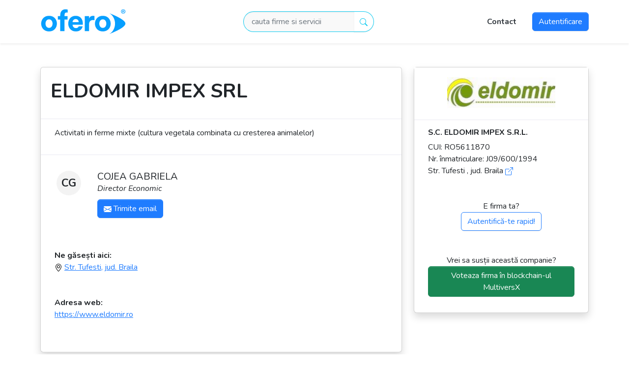

--- FILE ---
content_type: text/html; charset=UTF-8
request_url: https://ofero.ro/eldomir-impex-srl
body_size: 5945
content:
<!DOCTYPE html>
<html lang="ro"><head><meta charset="UTF-8"><meta http-equiv="X-UA-Compatible" content="IE=edge"><base href="https://ofero.ro"><meta name="viewport" content="width=device-width, initial-scale=1, shrink-to-fit=no"><link rel="preconnect" href="https://fonts.googleapis.com"><link rel="preconnect" href="https://fonts.gstatic.com" crossorigin><link href="https://fonts.googleapis.com/css?family=Nunito:400,400i,600,700,700i,900&amp;display=swap" rel="stylesheet"><meta name="mobile-web-app-capable" content="yes"><meta name="apple-mobile-web-app-capable" content="yes"><meta name="application-name" content="Ofero"><meta name="apple-mobile-web-app-title" content="Ofero"><meta name="msapplication-TileColor" content="#ffffff"><meta name="msapplication-config" content="browserconfig.xml"><meta name="theme-color" content="#ffffff"><link rel="apple-touch-icon" sizes="114x114" href="/ico/apple-touch-icon.png"><link rel="icon" type="image/png" sizes="32x32" href="/ico/favicon-32x32.png"><link rel="icon" type="image/png" sizes="16x16" href="/ico/favicon-16x16.png"><link rel="manifest" href="site.webmanifest"><link rel="mask-icon" href="/ico/safari-pinned-tab.svg" color="#5bbad5"><link rel="shortcut icon" href="/ico/favicon.ico"><title>Ofero.ro - ELDOMIR IMPEX SRL</title><meta name="description" content="Activitati in ferme mixte (cultura vegetala combinata cu cresterea animalelor)"><meta name="robots" content="index, follow"><meta name="rating" content="general"><meta property="og:title" content="ELDOMIR IMPEX SRL"><meta property="og:type" content="website"><meta property="og:url" content="https://ofero.ro/eldomir-impex-srl"><meta property="og:image" content="https://ofero.ro/upload/sigle/4255.jpg"><meta property="og:description" content="Activitati in ferme mixte (cultura vegetala combinata cu cresterea animalelor)"><meta property="og:site_name" content="OFERO"><meta property="og:locale" content="ro_RO"><script type="application/ld+json">{"@context":"http://schema.org/","@type":"Corporation","name":"S.C. ELDOMIR IMPEX S.R.L.","logo":"https://ofero.ro/upload/sigle/4255.jpg","url":"https://www.eldomir.ro","address":{"@type":"PostalAddress","streetAddress":"str. TUFESTI ","addressCountry":"Romania"}}</script><script async src="https://www.googletagmanager.com/gtag/js?id=G-0LEHYC5FXL"></script><script>window.dataLayer=window.dataLayer||[];function gtag(){dataLayer.push(arguments);}
gtag('js',new Date());gtag('config','G-0LEHYC5FXL');</script><style>.icon-pers{width:50px;height:50px;text-align:center;font-size:22px;font-style:normal;font-weight:700;background-color:#f3f3f3;border-radius:50%;line-height:50px}</style><link id="theme-style" rel="stylesheet" href="css/ofero-style.css"><script src="js/all.min.js"></script><script>!function(f,b,e,v,n,t,s)
{if(f.fbq)return;n=f.fbq=function(){n.callMethod?n.callMethod.apply(n,arguments):n.queue.push(arguments)};if(!f._fbq)f._fbq=n;n.push=n;n.loaded=!0;n.version='2.0';n.queue=[];t=b.createElement(e);t.async=!0;t.src=v;s=b.getElementsByTagName(e)[0];s.parentNode.insertBefore(t,s)}(window,document,'script','https://connect.facebook.net/en_US/fbevents.js');fbq('init','3577002352621296');fbq('track','PageView');</script></head><body class="d-flex flex-column h-100 bg-white"><noscript><img height="1" width="1" alt="facebookpixel" style="display:none" src="https://www.facebook.com/tr?id=3577002352621296&amp;ev=PageView&amp;noscript=1"></noscript><nav class="navbar navbar-expand-lg navbar-light bg-white sticky-top py-1 shadow-sm" aria-label="MainMenu"> <div class="container"><a class="navbar-brand" href="./"> <img id="logo" src="/img/logo_ofero_ro.svg" alt="OFERO" title="OFERO" height="70"> </a> <button class="navbar-toggler" type="button" data-bs-toggle="collapse" data-bs-target="#navbarsOfero" aria-controls="navbarsOfero" aria-expanded="false" aria-label="Toggle navigation"> <span class="navbar-toggler-icon"></span> </button><div class="collapse navbar-collapse" id="navbarsOfero"><form action="/search" method="GET" class="mx-auto my-4 my-md-0 my-lg-0" role="search"><div class="input-group align-middle"><input class="form-control border-end-0 border border-info rounded-pill rounded-end ps-3" name="term" type="text" placeholder="cauta firme si servicii" id="search-input"> <span class="input-group-append"> <button class="btn btn-outline-info border-start-0 rounded-pill rounded-start py-2" type="submit"> <svg xmlns="http://www.w3.org/2000/svg" width="16" height="16" fill="currentColor" class="bi bi-search" viewbox="0 0 16 16"><path d="M11.742 10.344a6.5 6.5 0 1 0-1.397 1.398h-.001c.03.04.062.078.098.115l3.85 3.85a1 1 0 0 0 1.415-1.414l-3.85-3.85a1.007 1.007 0 0 0-.115-.1zM12 6.5a5.5 5.5 0 1 1-11 0 5.5 5.5 0 0 1 11 0z"></path></svg> </button> </span></div></form><ul class="navbar-nav mb-lg-0 d-flex justify-content-center align-items-center"><li class="nav-item me-4"><a class="nav-link" href="/contact">Contact</a></li><li class="nav-item mt-4 mt-md-0 d-flex align-items-center"><a class="btn btn-primary text-light" href="/login">Autentificare</a></li></ul></div></div> </nav><link rel="stylesheet" href="https://cdnjs.cloudflare.com/ajax/libs/izimodal/1.5.1/css/iziModal.min.css" integrity="sha512-8vr9VoQNQkkCCHGX4BSjg63nI5CI4B+nZ8SF2xy4FMOIyH/2MT0r55V276ypsBFAgmLIGXKtRhbbJueVyYZXjA==" crossorigin="anonymous" referrerpolicy="no-referrer"><div class="container"><div class="row mt-5"><div class="col-sm-12 col-md-12 col-lg-8"><div class="card shadow"><div class="d-block d-sm-block d-md-none d-flex align-items-center justify-content-center justify-content-sm-center py-1" style="max-height:100px;background-color:#ffffff"><img src="upload/sigle/4255.jpg" class="align-middle" style="max-height:80px;" alt=" ELDOMIR IMPEX SRL"></div><div class="d-flex align-items-center"><div class=" container"><h1 class="ps-2 py-4 fw-bold">ELDOMIR IMPEX SRL</h1></div></div><div class="card-body border-top"><div class=" container"><p>Activitati in ferme mixte (cultura vegetala combinata cu cresterea animalelor)</p></div></div><div class="card-body border-top"><div class=" container"><div class="row"><div class="col-sm-12 col-lg-6 g-3"><div class="d-flex justify-content-around"><div class="icon-pers">CG</div><div class="w-75 ps-3"><h5>COJEA GABRIELA</h5><p style="margin-top:-0.5rem;"><em>Director Economic</em> <br> <a class="trigger btn btn-small btn-primary" style="margin-top: 10px;" href="/sendemail/Y29t8ac8cGFueT1TLkMuIEVMRE9NSVIgSU1QRVggUy5SLkwuJnBlcnNvbj1DT0pFQSBHQUJSSUVMQSZlbWFpbD1vZmZpY2VAZWxkb21pci5ybw==?&amp;FTOKEN_NAME=TK1b18bf208291b824c2c3d7b399407f" title="Trimite email" rel="nofollow"> <svg xmlns="http://www.w3.org/2000/svg" width="16" height="16" fill="currentColor" class="bi bi-envelope-fill" viewbox="0 0 16 16"><path d="M.05 3.555A2 2 0 0 1 2 2h12a2 2 0 0 1 1.95 1.555L8 8.414.05 3.555ZM0 4.697v7.104l5.803-3.558L0 4.697ZM6.761 8.83l-6.57 4.027A2 2 0 0 0 2 14h12a2 2 0 0 0 1.808-1.144l-6.57-4.027L8 9.586l-1.239-.757Zm3.436-.586L16 11.801V4.697l-5.803 3.546Z"></path></svg> Trimite email </a></p></div></div></div></div><p class="my-5"><strong>Ne găsești aici:</strong><br> <a href="https://www.google.com/maps/search/?api=1&amp;query=Str.+Tufesti%2C+jud.+Braila" target="_blank"> <img src="img/geo-alt.svg" alt></a> <a href="https://www.google.com/maps/search/?api=1&amp;query=Str.+Tufesti%2C+jud.+Braila" target="_blank"> Str. Tufesti, jud. Braila <br> </a></p><p class="my-5"><strong>Adresa web:</strong><br> <a href="https://www.eldomir.ro" target="_blank" title>https://www.eldomir.ro</a> <br></p></div></div></div><p class="my-3"> </p></div><div class="col-sm-12 col-md-12 col-lg-4"><div class="card shadow"><div class="d-none d-sm-none d-md-block d-flex align-items-lg-center justify-content-lg-center" style="background-color:#ffffff"><img src="upload/sigle/4255.jpg" class="imgnew d-flex align-self-lg-center" alt="ELDOMIR IMPEX SRL"></div><div class="card-body border-top"><div class="container"><h6 class="fw-bolder">S.C. ELDOMIR IMPEX S.R.L.</h6><p>CUI: RO5611870 <br> Nr. înmatriculare: J09/600/1994 <br> Str. Tufesti , jud. Braila <a href="https://www.google.com/maps/search/?api=1&amp;query=Str.+Tufesti+%2C+jud.+Braila" target="_blank" title="Vezi in Google Maps"><svg xmlns="http://www.w3.org/2000/svg" width="16" height="16" fill="currentColor" class="bi bi-box-arrow-up-right" viewbox="0 0 16 16"><path fill-rule="evenodd" d="M8.636 3.5a.5.5 0 0 0-.5-.5H1.5A1.5 1.5 0 0 0 0 4.5v10A1.5 1.5 0 0 0 1.5 16h10a1.5 1.5 0 0 0 1.5-1.5V7.864a.5.5 0 0 0-1 0V14.5a.5.5 0 0 1-.5.5h-10a.5.5 0 0 1-.5-.5v-10a.5.5 0 0 1 .5-.5h6.636a.5.5 0 0 0 .5-.5z"></path><path fill-rule="evenodd" d="M16 .5a.5.5 0 0 0-.5-.5h-5a.5.5 0 0 0 0 1h3.793L6.146 9.146a.5.5 0 1 0 .708.708L15 1.707V5.5a.5.5 0 0 0 1 0v-5z"></path></svg></a></p><p class="text-center mt-5">E firma ta? <br> <a href="loginquick/1797" class="trigger btn  btn-outline-primary">Autentifică-te rapid!</a></p><p class="text-center mt-5">Vrei sa susții această companie? <br> <a href="https://wallet.multiversx.com/hook/transaction?receiver=erd1qqqqqqqqqqqqqpgqhnu5072dcdne49mhdt5tgy9sqra4utygdlgspvephx&amp;value=0&amp;gasLimit=5000000&amp;data=ESDTTransfer@4f46452d323965623534@2710@4F6665726F5F726F5F566F7465@31373937@532E432E20454C444F4D495220494D50455820532E522E4C2E&amp;callbackUrl=https://ofero.ro/raspuns-blockchain/1797" title="Voteaza in blockchain" class="btn btn-success">Voteaza firma în blockchain-ul MultiversX</a></p></div></div></div></div></div></div><div id="modal-iframe"></div><script src="https://cdnjs.cloudflare.com/ajax/libs/izimodal/1.5.1/js/iziModal.min.js" integrity="sha512-8aOKv+WECF2OZvOoJWZQMx7+VYNxqokDKTGJqkEYlqpsSuKXoocijXQNip3oT4OEkFfafyluI6Bm6oWZjFXR0A==" crossorigin="anonymous" referrerpolicy="no-referrer"></script><script>$("#modal-iframe").iziModal({title:'OFERO.ro',iframe:true,transitionIn:false,transitionOut:false,closeButton:true,fullscreen:true,openFullscreen:false,overlayClose:false,zindex:'9999',headerColor:'#079FFF',onOpened:function(modal){var hIframe=modal.options.iframeHeight;window.iziModal_Interval=setInterval(function(){var $mframe=window.parent.$(".iziModal-iframe");var new_hIframe=$mframe.contents().find('body').outerHeight();if(hIframe!=new_hIframe&&new_hIframe>0){hIframe=new_hIframe;modal.options.iframeHeight=hIframe;}},100);}});$(document).on('click','.trigger',function(event){event.preventDefault();$("#modal-iframe").iziModal('open',event);});$(document).on('closing','#modal-iframe',function(e){window.location.reload(true);});</script><div class="mx-auto my-5"> </div><footer id="footer" class="footer bg-section"><div class="container-fluid border-top py-3"><div class="row row-cols-1 row-cols-sm-1 row-cols-md-3 text-center"><div class="col"><small>2007-2026 © ofero.ro</small></div><div class="col"><a href="https://www.facebook.com/ofero" target="_blank" class="me-2"><svg xmlns="http://www.w3.org/2000/svg" width="24" height="24" fill="currentColor" class="bi bi-facebook" viewbox="0 0 16 16"><path d="M16 8.049c0-4.446-3.582-8.05-8-8.05C3.58 0-.002 3.603-.002 8.05c0 4.017 2.926 7.347 6.75 7.951v-5.625h-2.03V8.05H6.75V6.275c0-2.017 1.195-3.131 3.022-3.131.876 0 1.791.157 1.791.157v1.98h-1.009c-.993 0-1.303.621-1.303 1.258v1.51h2.218l-.354 2.326H9.25V16c3.824-.604 6.75-3.934 6.75-7.951z"></path></svg></a> <a href="https://www.linkedin.com/company/ofero-ro/" target="_blank" class="me-2"><svg xmlns="http://www.w3.org/2000/svg" width="24" height="24" fill="currentColor" class="bi bi-linkedin" viewbox="0 0 16 16"><path d="M0 1.146C0 .513.526 0 1.175 0h13.65C15.474 0 16 .513 16 1.146v13.708c0 .633-.526 1.146-1.175 1.146H1.175C.526 16 0 15.487 0 14.854V1.146zm4.943 12.248V6.169H2.542v7.225h2.401zm-1.2-8.212c.837 0 1.358-.554 1.358-1.248-.015-.709-.52-1.248-1.342-1.248-.822 0-1.359.54-1.359 1.248 0 .694.521 1.248 1.327 1.248h.016zm4.908 8.212V9.359c0-.216.016-.432.08-.586.173-.431.568-.878 1.232-.878.869 0 1.216.662 1.216 1.634v3.865h2.401V9.25c0-2.22-1.184-3.252-2.764-3.252-1.274 0-1.845.7-2.165 1.193v.025h-.016a5.54 5.54 0 0 1 .016-.025V6.169h-2.4c.03.678 0 7.225 0 7.225h2.4z"></path></svg></a> <a href="https://www.instagram.com/ofero.ro/" target="_blank" class="me-2"><svg xmlns="http://www.w3.org/2000/svg" width="24" height="24" fill="currentColor" class="bi bi-instagram" viewbox="0 0 16 16"><path d="M8 0C5.829 0 5.556.01 4.703.048 3.85.088 3.269.222 2.76.42a3.917 3.917 0 0 0-1.417.923A3.927 3.927 0 0 0 .42 2.76C.222 3.268.087 3.85.048 4.7.01 5.555 0 5.827 0 8.001c0 2.172.01 2.444.048 3.297.04.852.174 1.433.372 1.942.205.526.478.972.923 1.417.444.445.89.719 1.416.923.51.198 1.09.333 1.942.372C5.555 15.99 5.827 16 8 16s2.444-.01 3.298-.048c.851-.04 1.434-.174 1.943-.372a3.916 3.916 0 0 0 1.416-.923c.445-.445.718-.891.923-1.417.197-.509.332-1.09.372-1.942C15.99 10.445 16 10.173 16 8s-.01-2.445-.048-3.299c-.04-.851-.175-1.433-.372-1.941a3.926 3.926 0 0 0-.923-1.417A3.911 3.911 0 0 0 13.24.42c-.51-.198-1.092-.333-1.943-.372C10.443.01 10.172 0 7.998 0h.003zm-.717 1.442h.718c2.136 0 2.389.007 3.232.046.78.035 1.204.166 1.486.275.373.145.64.319.92.599.28.28.453.546.598.92.11.281.24.705.275 1.485.039.843.047 1.096.047 3.231s-.008 2.389-.047 3.232c-.035.78-.166 1.203-.275 1.485a2.47 2.47 0 0 1-.599.919c-.28.28-.546.453-.92.598-.28.11-.704.24-1.485.276-.843.038-1.096.047-3.232.047s-2.39-.009-3.233-.047c-.78-.036-1.203-.166-1.485-.276a2.478 2.478 0 0 1-.92-.598 2.48 2.48 0 0 1-.6-.92c-.109-.281-.24-.705-.275-1.485-.038-.843-.046-1.096-.046-3.233 0-2.136.008-2.388.046-3.231.036-.78.166-1.204.276-1.486.145-.373.319-.64.599-.92.28-.28.546-.453.92-.598.282-.11.705-.24 1.485-.276.738-.034 1.024-.044 2.515-.045v.002zm4.988 1.328a.96.96 0 1 0 0 1.92.96.96 0 0 0 0-1.92zm-4.27 1.122a4.109 4.109 0 1 0 0 8.217 4.109 4.109 0 0 0 0-8.217zm0 1.441a2.667 2.667 0 1 1 0 5.334 2.667 2.667 0 0 1 0-5.334z"></path></svg></a> <a href="https://t.me/oferonetwork" target="_blank" class="me-2"><svg xmlns="http://www.w3.org/2000/svg" width="24" height="24" fill="currentColor" class="bi bi-telegram" viewbox="0 0 16 16"><path d="M16 8A8 8 0 1 1 0 8a8 8 0 0 1 16 0zM8.287 5.906c-.778.324-2.334.994-4.666 2.01-.378.15-.577.298-.595.442-.03.243.275.339.69.47l.175.055c.408.133.958.288 1.243.294.26.006.549-.1.868-.32 2.179-1.471 3.304-2.214 3.374-2.23.05-.012.12-.026.166.016.047.041.042.12.037.141-.03.129-1.227 1.241-1.846 1.817-.193.18-.33.307-.358.336a8.154 8.154 0 0 1-.188.186c-.38.366-.664.64.015 1.088.327.216.589.393.85.571.284.194.568.387.936.629.093.06.183.125.27.187.331.236.63.448.997.414.214-.02.435-.22.547-.82.265-1.417.786-4.486.906-5.751a1.426 1.426 0 0 0-.013-.315.337.337 0 0 0-.114-.217.526.526 0 0 0-.31-.093c-.3.005-.763.166-2.984 1.09z"></path></svg></a></div><div class="col"><small> <a href="/termeni">Termeni si conditii</a> | <a href="/cookies">Politica confidentialitate</a></small></div></div></div></footer></body></html>
